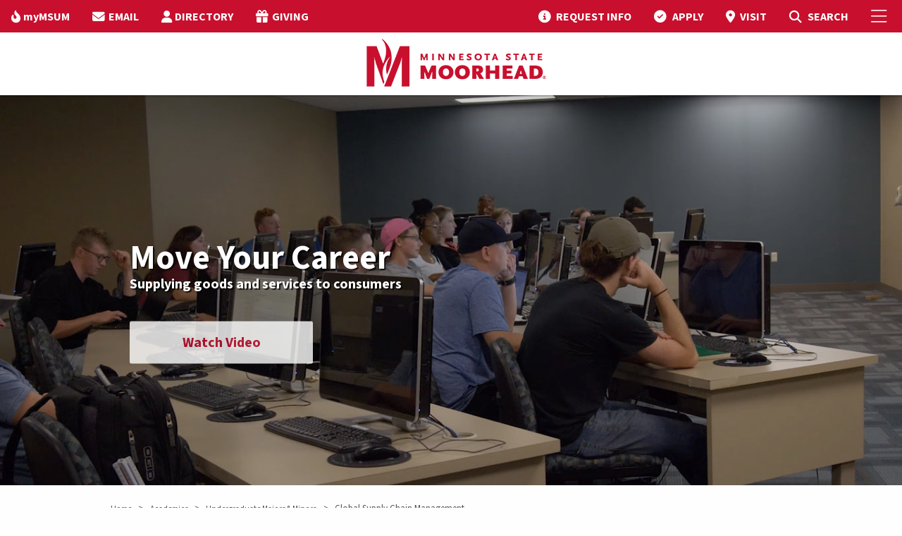

--- FILE ---
content_type: text/html; charset=utf-8
request_url: https://www.mnstate.edu/academics/majors/global-supply-chain-management
body_size: 59907
content:


<!DOCTYPE html>
<html lang="en" class="no-js">
<head>
    <meta charset="utf-8" />
    <title>
        Global Supply Chain Management Degree at Minnesota State Moorhead
    </title>
    <meta name="description" content="The Minnesota State Moorhead Global Supply Chain Management (GSCM) major prepares you for careers in planning and implementing successful supply chain strategies for the local, national and international movement of goods and services." />
    <meta name="keywords" content="MSUM, MSU Moorhead, Minnesota State University Moorhead, Minnesota State Moorhead, Moorhead, Minnesota, college, academics, MSU, MnSCU, University, Moorhead State, MN, midwest, higher education,technical management,lean management,process management,transfer degrees,implementation,planning,forecasting,managing the system,professional management,manager,leadership,management,management studies,business schools,business school,online management degree,online management courses,online management classes,transfer degree,technical transfer degree,colleges,global supply chain management,AA degrees,AS degrees,2&#x2B;2,supply chain management,global supply,supply chain,global supply chain management degree,global supply chain management major,global supply chain management bachelors,bs in global supply chain management,supply chain management degree,supply chain management major,minnesota state,universities,college,global supply chain management courses ,global supply chain management classes,global supply chain management curriculum,global supply chain management minor,global supply chain management concentration,global supply chain management emphasis,global supply chain management jobs,global supply chain management career,global supply chain management programs,global supply chain management salary,supply chain courses,supply chain classes,supply chain curriculum,supply chain degree,supply chain major,supply chain minor,supply chain concentration,supply chain emphasis,supply chain jobs,supply chain careers,supply chain programs,supply chain salary,management courses,management classes,management curriculum,management degree,management major,management minor,management concentration,management emphasis,management jobs,management careers,management programs,management salary" />

    <!--Open Graph-->
    <meta property="og:title" content="Global Supply Chain Management Degree at Minnesota State Moorhead" />

        <meta property="og:image" content="https://www.mnstate.edu/globalassets/videos/global-supply-chain-management.jpg" />

    <meta property="og:image:width" content="1366" />
    <meta property="og:image:height" content="911" />
    <meta property="og:video" content="" />
    <meta property="og:video:width" content="1366" />
    <meta property="og:video:height" content="911" />
    <meta property="og:description" content="The Minnesota State Moorhead Global Supply Chain Management (GSCM) major prepares you for careers in planning and implementing successful supply chain strategies for the local, national and international movement of goods and services." />
    <!--End Open Graph-->
    <!--Twitter-->
    <meta property="twitter:card" content="summary_large_image" />
    <meta property="twitter:description" content="The Minnesota State Moorhead Global Supply Chain Management (GSCM) major prepares you for careers in planning and implementing successful supply chain strategies for the local, national and international movement of goods and services." />
    <meta property="twitter:image" content="https://www.mnstate.edu/globalassets/videos/global-supply-chain-management.jpg" />
    <!--End Twitter-->
    <meta name="facebook-domain-verification" content="nuc0lmxh2pd9ut38fr2p6ikq0zuzhm" />

    <!-- Google Tag Manager -->
    <script>
        (function (w, d, s, l, i) {
            w[l] = w[l] || []; w[l].push({
                'gtm.start':
                    new Date().getTime(), event: 'gtm.js'
            }); var f = d.getElementsByTagName(s)[0],
                j = d.createElement(s), dl = l != 'dataLayer' ? '&l=' + l : ''; j.async = true; j.src =
                    'https://www.googletagmanager.com/gtm.js?id=' + i + dl; f.parentNode.insertBefore(j, f);
        })(window, document, 'script', 'dataLayer', 'GTM-WSW5G7');
    </script>

    <!-- End Google Tag Manager -->
    <link rel="preconnect" href="https://fonts.googleapis.com">
    <link rel="preconnect" href="https://fonts.gstatic.com" crossorigin>
    <link href="https://fonts.googleapis.com/css2?family=Source+Sans+3:ital,wght@0,200..900;1,200..900&display=swap" rel="stylesheet">
    <link rel="Shortcut Icon" href="/img/favicon.ico" />
    <link rel="apple-touch-icon" href="/img/apple-touch-icon.png" />
    <meta name="viewport" content="width=device-width, initial-scale=1.0" />
    <link rel="stylesheet" type="text/css" href="https://cdn.datatables.net/v/zf/dt-1.10.24/r-2.2.7/datatables.min.css" />
    <script data-search-pseudo-elements src="https://kit.fontawesome.com/5bb8ccfb1f.js" crossorigin="anonymous"></script>
    <link href="/css/bundle.css?v=251" rel="stylesheet" type="text/css" />


    <script src="https://cdnjs.cloudflare.com/ajax/libs/jquery/3.3.1/jquery.min.js" crossorigin="anonymous"></script>
    <script src="https://cdnjs.cloudflare.com/ajax/libs/jqueryui/1.11.4/jquery-ui.min.js"></script>
    <script src="/foundation-6.5.1/js/vendor/foundation.js"></script>

    <link href="/css/blocks/RssFeed.css" rel="stylesheet" />

    <link rel="canonical" href="https://www.mnstate.edu/academics/majors/global-supply-chain-management" />

</head>
<body>

        <!-- Google Tag Manager (noscript) -->
        <noscript>
            <iframe src="https://www.googletagmanager.com/ns.html?id=GTM-WSW5G7"
                    height="0" width="0" style="display:none;visibility:hidden"></iframe>
        </noscript>
        <!-- End Google Tag Manager (noscript) -->
    
    
    


    <div class="hide-for-print">
    <div id="offCanvas" class="off-canvas position-right" data-off-canvas data-content-scroll="false">
        <button class="close-button" aria-label="Close menu" type="button" data-close>
            <span aria-hidden="true">&times;</span>
        </button>
        <div>
            <ul class="menu-header">
                <li></li>
            </ul>
            <ul class="accordion-menu vertical menu" data-accordion-menu data-multi-open="false" data-submenu-toggle="true" style="border-bottom: none;">
                    <li class="menu vertical nested">
                        <a href="/academics" target="">Academics</a>
                            <ul>
                                    <li>
                                        <a href="/academics/majors" target="">Undergraduate Majors &amp; Minors</a>
                                    </li>
                                    <li>
                                        <a href="/academics/graduate" target="">Graduate Degrees &amp; Certificates</a>
                                    </li>
                                    <li>
                                        <a href="/academics/online" target="">Online &amp; Distance Education</a>
                                    </li>
                                    <li>
                                        <a href="/academics/transfer" target="">Transfer Degrees</a>
                                    </li>
                                    <li>
                                        <a href="/academics/calendars" target="">Academic Calendars</a>
                                    </li>
                                    <li>
                                        <a href="/academics/accelerated-options" target="">Accelerated Options</a>
                                    </li>
                                    <li>
                                        <a href="/academics/requirements" target="">Academic Requirements</a>
                                    </li>
                                    <li>
                                        <a href="/academics/support" target="">Academic Support</a>
                                    </li>
                                    <li>
                                        <a href="/academics/opportunities" target="">Academic Opportunities</a>
                                    </li>
                                    <li>
                                        <a href="/about/accreditation" target="_top">Accreditation</a>
                                    </li>
                                    <li>
                                        <a href="/academics/colleges-schools" target="">Colleges, Schools &amp; Departments</a>
                                    </li>
                                    <li>
                                        <a href="/library" target="_top">Library</a>
                                    </li>
                            </ul>
                    </li>
                    <li class="menu vertical nested">
                        <a href="/admissions" target="">Admissions</a>
                            <ul>
                                    <li>
                                        <a href="/admissions/freshman" target="_top">Undergraduate</a>
                                    </li>
                                    <li>
                                        <a href="/admissions/freshman" target="">Freshman</a>
                                    </li>
                                    <li>
                                        <a href="/admissions/transfer" target="">Transfer</a>
                                    </li>
                                    <li>
                                        <a href="/admissions/international" target="">International</a>
                                    </li>
                                    <li>
                                        <a href="/admissions/online" target="">Online</a>
                                    </li>
                                    <li>
                                        <a href="/admissions/graduate" target="">Graduate</a>
                                    </li>
                                    <li>
                                        <a href="/admissions/military" target="">Veteran &amp; Military</a>
                                    </li>
                                    <li>
                                        <a href="/admissions/prospective-parents-families" target="">Prospective Parents &amp; Families</a>
                                    </li>
                                    <li>
                                        <a href="/admissions/representatives" target="">Contact Your Representative</a>
                                    </li>
                                    <li>
                                        <a href="/admissions/admitted" target="">Admitted</a>
                                    </li>
                                    <li>
                                        <a href="/admissions/request-information" target="">Request Information</a>
                                    </li>
                                    <li>
                                        <a href="/admissions/visit" target="">Visit Campus</a>
                                    </li>
                                    <li>
                                        <a href="/admissions/apply-now" target="">Apply Now</a>
                                    </li>
                            </ul>
                    </li>
                    <li class="menu vertical nested">
                        <a href="/cost-aid" target="">Cost &amp; Aid</a>
                            <ul>
                                    <li>
                                        <a href="/cost-aid/undergraduate" target="">Cost of Attendance</a>
                                    </li>
                                    <li>
                                        <a href="/cost-aid/tuition-fees" target="">Tuition &amp; Fees</a>
                                    </li>
                                    <li>
                                        <a href="/cost-aid/payment-options" target="">Payment Options</a>
                                    </li>
                                    <li>
                                        <a href="/cost-aid/tuition-fees/payment-dates" target="">Payment Dates</a>
                                    </li>
                                    <li>
                                        <a href="/cost-aid/financial-aid/apply" target="">Apply for Aid</a>
                                    </li>
                                    <li>
                                        <a href="/cost-aid/financial-aid" target="">Financial Aid</a>
                                    </li>
                                    <li>
                                        <a href="/cost-aid/scholarships" target="">Scholarships</a>
                                    </li>
                                    <li>
                                        <a href="/cost-aid/net-price-calculator" target="">Net Price Calculator</a>
                                    </li>
                            </ul>
                    </li>
                    <li class="menu vertical nested">
                        <a href="/student-life" target="">Student Life</a>
                            <ul>
                                    <li>
                                        <a href="/student-life/diversity-equity-inclusion" target="">Diversity, Equity &amp; Inclusion</a>
                                    </li>
                                    <li>
                                        <a href="/student-life/housing" target="_top">Housing</a>
                                    </li>
                                    <li>
                                        <a href="/student-life/housing/learning-communities" target="_top">Learning Communities</a>
                                    </li>
                                    <li>
                                        <a href="/student-life/dining" target="">Dining</a>
                                    </li>
                                    <li>
                                        <a href="/student-life/fm-area" target="">Fargo-Moorhead Area</a>
                                    </li>
                                    <li>
                                        <a href="/student-life/student-activities" target="_top">Organizations &amp; Activities</a>
                                    </li>
                                    <li>
                                        <a href="/student-life/health-wellness" target="">Health &amp; Wellness</a>
                                    </li>
                                    <li>
                                        <a href="/student-life/public-safety" target="">Safety &amp; Security</a>
                                    </li>
                                    <li>
                                        <a href="/student-life/student-services" target="">Student Services</a>
                                    </li>
                                    <li>
                                        <a href="/student-life/dean-students/case-management-services/immediate-needs" target="">Basic Need Resources</a>
                                    </li>
                            </ul>
                    </li>
                    <li class="menu vertical nested">
                        <a href="/athletics-recreation" target="">Athletics</a>
                            <ul>
                                    <li>
                                        <a href="https://www.msumdragons.com/" target="_top">Dragon Athletics</a>
                                    </li>
                                    <li>
                                        <a href="/athletics-recreation/club-sports" target="">Club Sports</a>
                                    </li>
                                    <li>
                                        <a href="/athletics-recreation/intramurals" target="">Intramurals</a>
                                    </li>
                                    <li>
                                        <a href="/athletics-recreation/recreation" target="">Recreation</a>
                                    </li>
                            </ul>
                    </li>
                    <li class="menu vertical nested">
                        <a href="/visitors" target="">Visitors</a>
                            <ul>
                                    <li>
                                        <a href="/visitors/alumni" target="_top">Alumni</a>
                                    </li>
                                    <li>
                                        <a href="/visitors/family" target="">Parents &amp; Family</a>
                                    </li>
                                    <li>
                                        <a href="/about/engaged-learning" target="_top">Community Engagement</a>
                                    </li>
                                    <li>
                                        <a href="/foundation" target="_top">MSUM Foundation</a>
                                    </li>
                                    <li>
                                        <a href="/visitors/maps" target="">Maps &amp; Parking</a>
                                    </li>
                                    <li>
                                        <a href="/admissions/visit" target="_top">Campus Visit</a>
                                    </li>
                                    <li>
                                        <a href="/admissions/visit/virtual-tour" target="_blank">Virtual Tour</a>
                                    </li>
                                    <li>
                                        <a href="https://news.mnstate.edu/" target="_top">News</a>
                                    </li>
                                    <li>
                                        <a href="https://www.bkstr.com/mnstatestore/home" target="_top">Bookstore</a>
                                    </li>
                                    <li>
                                        <a href="/foundation/give" target="_top">Donate</a>
                                    </li>
                            </ul>
                    </li>
                    <li class="menu vertical nested">
                        <a href="/about" target="">About</a>
                            <ul>
                                    <li>
                                        <a href="/about/mission-strategic-framework" target="">Mission, Vision &amp; Values</a>
                                    </li>
                                    <li>
                                        <a href="/about/accreditation" target="">Accreditation &amp; Compliance</a>
                                    </li>
                                    <li>
                                        <a href="/about/facts" target="">Facts</a>
                                    </li>
                                    <li>
                                        <a href="/about/institutional-effectiveness/institutional-reports" target="">Student Achievement Information</a>
                                    </li>
                                    <li>
                                        <a href="https://nces.ed.gov/collegenavigator/?q=minnesota&#x2B;state&#x2B;university&#x2B;moorhead&amp;s=all&amp;l=91&#x2B;94&amp;id=174358" target="_top">College Profile</a>
                                    </li>
                                    <li>
                                        <a href="/about/history-traditions" target="">Our History &amp; Traditions</a>
                                    </li>
                                    <li>
                                        <a href="/visitors/maps/webcam" target="_top">Our Campus</a>
                                    </li>
                                    <li>
                                        <a href="/about/university-leadership" target="">University Leadership</a>
                                    </li>
                                    <li>
                                        <a href="/about/president" target="">Meet Our President</a>
                                    </li>
                                    <li>
                                        <a href="/about/mission-strategic-framework" target="">Strategic Framework</a>
                                    </li>
                                    <li>
                                        <a href="/about/policies-procedures" target="">Policies &amp; Procedures</a>
                                    </li>
                                    <li>
                                        <a href="/academics/opportunities/artificial-intelligence" target="">Institute of Applied AI</a>
                                    </li>
                            </ul>
                    </li>
                    <li class="menu vertical nested hide-for-large">
                        <a alt="myMSUM" href="/mymsum">myMSUM</a>
                    </li>
                    <li class="menu vertical nested hide-for-large">
                        <a alt="EMAIL" href="https://outlook.com/minnstate.edu">EMAIL</a>
                    </li>
                    <li class="menu vertical nested hide-for-large">
                        <a alt="DIRECTORY" href="/directory">DIRECTORY</a>
                    </li>
                    <li class="menu vertical nested hide-for-large">
                        <a alt="GIVING" href="/foundation/give">GIVING</a>
                    </li>
            </ul>
        </div>
        <div>
                <!-- Visit Apply Buttons -->
                <div class="small-shrink text-center flex-dir-column" style="display: flex; padding-top: 1em;">
                    <a class="light-button" href="/admissions/request-information" title="Request info">
                        Request Info
                    </a>
                    <a class="light-button" href="/admissions/visit" title="Visit campus">
                        Visit
                    </a>
                    <a class="dark-button" href="/admissions/apply-now" title="Apply now">
                        Apply
                    </a>
                </div>
            <!-- Search -->
            <div id="top-search-container" class="search-form cell" style="padding: 1em;">
                <form action="/search/" method="get">
                    <div class="input-group">
                        <span class="input-group-label"><i class="fa fa-magnifying-glass"></i></span>
                        <input name="q" type="text" id="siteSearchTxt" class="search input-group-field" placeholder="Search mnstate.edu" title="Search Input" />
                        <div class="input-group-button">
                            <input type="submit" value="Submit" id="siteSearchBtn" class="button" />
                        </div>
                    </div>
                </form>
            </div>
        </div>

    </div>
</div>

<header>
    <div class="data-sticky-container">
        <div class="sticky" data-sticky data-options="marginTop:0;stickyOn:small;">
            <div class="hide-for-print" id="top-nav">
                <div class="grid-container-full">
                    <div class="grid-x">
                        <div class="cell shrink">
                            <ul class="dropdown menu align-right top-menu top-menu-left" data-dropdown-menu>
                                    <li class="show-for-large">
                                        <a alt="myMSUM" href="/mymsum"><i class="fa-solid fa-fire-flame-curved"></i><span class="top-nav-label">myMSUM</span></a>
                                    </li>
                                    <li class="show-for-large">
                                        <a alt="EMAIL" href="https://outlook.com/minnstate.edu"><i class="fas fa-envelope"></i><span class="top-nav-label">EMAIL</span></a>
                                    </li>
                                    <li class="show-for-large">
                                        <a alt="DIRECTORY" href="/directory"><i class="fas fa-user"></i><span class="top-nav-label">DIRECTORY</span></a>
                                    </li>
                                    <li class="show-for-large">
                                        <a alt="GIVING" href="/foundation/give"><i class="fas fa-gift"></i><span class="top-nav-label">GIVING</span></a>
                                    </li>
                            </ul>
                        </div>
                        <div class="cell auto">
                            <nav class="right-menu">
                                <ul class="dropdown menu align-right top-menu" data-dropdown-menu>
                                            <li class="top-menu-link hide-for-small-only">
                                                <a alt="REQUEST INFO" href="/admissions/request-information">
                                                    <i class="fas fa-circle-info"></i>
                                                    <span class="top-nav-label">REQUEST INFO</span></a>
                                            </li>
                                            <li class="top-menu-link hide-for-small-only">
                                                <a alt="APPLY" href="/admissions/apply-now">
                                                    <i class="fa-solid fa-circle-check"></i>
                                                    <span class="top-nav-label">APPLY</span></a>
                                            </li>
                                            <li class="top-menu-link hide-for-small-only">
                                                <a alt="VISIT" href="/admissions/visit">
                                                    <i class="fa-solid fa-location-dot"></i>
                                                    <span class="top-nav-label">VISIT</span></a>
                                            </li>
                                    <li class="search-icon search-open">
                                        <a alt="MSUM Site Search" href="#" class="open-search" aria-label="Toggle Search">
                                            <i class="fas fa-magnifying-glass"></i>
                                            <span class="show-for-sr">Toggle Search</span>
                                            <span class="hide-for-small-only">SEARCH</span>
                                        </a>
                                    </li>
                                    <li id="top-search-container">
                                        <form action="/search/" method="get">
                                            <div class="input-group">
                                                <span class="input-group-label"><i class="fa fa-magnifying-glass"></i></span>
                                                <input name="q" type="text" id="siteSearchTxt" class="search input-group-field" placeholder="Search mnstate.edu" title="Search Input" />
                                                <div class="input-group-button">
                                                    <input type="submit" value="Submit" id="siteSearchBtn" class="button" />
                                                </div>
                                            </div>
                                        </form>
                                    </li>
                                </ul>
                            </nav>
                        </div>
                        <div class="cell shrink">
                            <nav class="right-menu">
                                <ul class="menu top-menu">
                                    <li><a href="javascript:void(0)" data-toggle="offCanvas" aria-label="Toggle Mobile Menu"><i class="fal fa-bars"></i><span class="show-for-sr">Toggle Mobile Menu</span></a></li>
                                </ul>
                            </nav>
                        </div>
                    </div>
                </div>
            </div>
            <div id="transparent-header" class="opaque-bg">
                <div id="main-nav-container">
                    <div class="grid-container-full">
                        <div class="grid-x">
                            <div id="logo">
                                    <a href="/" id="Header1_LogoLink" alt="MSUM Home Page"><img src="/img/MSUM-Logo.png" id="Header1_LogoImage" alt="MSUM Home Page" /></a>
                            </div>
                        </div>
                    </div>
                </div>
            </div>
        </div>
    </div>
</header>

    <div id="main-body" class=" off-canvas-content" data-off-canvas-content>
        <section id="feature-image">



    <div class="main-image-container" style="background: url('/globalassets/videos/global-supply-chain-management.jpg'); background-size: cover; background-position: center 20%; background-repeat: no-repeat;">
            <div class="main-image-blackoverlay">
                <div class="over-content-container">
                    <div class="over-wrapper">
                        <div class="over-content">
                            <div class="over-header" id="FeatureHeader">Move Your Career</div>
                            <div class="over-leadin" id="FeatureLeadIn">Supplying goods and services to consumers</div>
                            <div class="buttons">
                                <div class="over-button" id="PrimaryButton">

                                <a class="feature-video-item" data-entry-id="0_jvxegoqr">Watch Video</a>
                                </div>
                                
                            </div>
                        </div>
                    </div>
                </div>
            </div>

    </div>
        <div class="feature-video">
            <div id="label_feature-video-container" class="feature-video-close text-right">
                <a class="close-video"><i class="fal fa-circle-xmark"></i><span class="show-for-sr">Close Feature Video</span></a>
            </div>
            <div id="feature-video-container"></div>
        </div>


<script>
    $(document).ready(function () {
        $(document).on('scroll', function () {
            var scrollPos = $(window).scrollTop();
            if (scrollPos != 0) {
                $('.over-content-bottom').hide();
            }
        });
        $('.scroll').on('click', function (e) {
            e.preventDefault();
            var offset = 0;
            var target = this.hash;
            if ($(this).data('offset') != undefined) offset = $(this).data('offset');
            $('html, body').stop().animate({
                'scrollTop': $(target).offset().top - offset
            }, 700, 'swing', function () {
                // window.location.hash = target;
            });
        });
    })

</script>
        </section>
        

    <div class="alert-container fullpage-alert ">
            <div class="alert-wrapper grid-container">
            </div>
        </div>


        <div id="main-content">
                <div class="grid-container no-pad">
                    <div class="grid-margin-x">
                        <div class="breadcrumbs hide-for-print" style="margin-top:.5rem">
                            <div>
                                <div class="breadcrumbs" style="margin-left:1.5rem">
                                        <span style="white-space:nowrap">
                                            <a href="/" target="">Home</a>
                                            <span class="arrow">&gt; </span>
                                        </span>
                                        <span style="white-space:nowrap">
                                            <a href="/academics" target="">Academics</a>
                                            <span class="arrow">&gt; </span>
                                        </span>
                                        <span style="white-space:nowrap">
                                            <a href="/academics/majors" target="">Undergraduate Majors &amp; Minors</a>
                                            <span class="arrow">&gt; </span>
                                        </span>
                                    <span style="white-space:nowrap">
                                        Global Supply Chain Management
                                    </span>
                                </div>
                            </div>
                        </div>
                    </div>
                </div>

            

    <h1 id="FlameTitle" class="flame">
        <span>
            <i class="fa-kit fa-msum-flame fa-2xl"></i>Global Supply Chain Management
        </span>
    </h1>

<div class="main-content">
    <div class="content-core">
        <div class="grid-margin-x">
            <div class="small-12 cell">
                
<p class="pbig" align="center">The Global Supply Chain Management (GSCM) major prepares you for careers in planning and implementing successful supply chain strategies for the local, national and international movement of goods and services. The degree is intended to create globally minded citizens who can manage the distribution of goods and services not only domestically, but also across the world. With a Global Supply Chain Management degree, you can travel the world or stay local.</p>
<p class="pbig" align="center">A GSCM degree from Minnesota State Moorhead offers incredible value. It was recently named a <a href="https://www.supplychainguide.org/degrees/most-affordable-supply-chain-management-degrees/#:~:text=12-,Minnesota%20State%20University%20Moorhead,-Overview%20%7C%20Online" target="_blank" rel="noopener">top 12 program</a> for affordability in the entire United States by Supplychainguide.org.</p>
<p class="pbig" align="center"><a class="grey-button" title="See all the Global Supply Chain Management degree options." href="/academics/majors/global-supply-chain-management/courses">See all the Global Supply Chain Management degree options</a></p>
            </div>
        </div>
    </div>
</div>

<div><div>
<div class="grid-x align-center">

        <div class="cell large-auto medium-4 small-6">
            <a href="/academics/majors/global-supply-chain-management/careers-outcomes" alt="Industry" style="text-decoration: none">
                <div class="bragpoint text-center" style="background-color: #c8102e;">
                    <div class="bragpoint-header">
                        <em class="fas fa-hand-holding-usd"></em>
                    </div>
                    <div class="bragpoint-stat"><p><sup>$</sup>1.3<sup>T</sup></p></div>
                    <hr />
                    <div class="bragpoint-desc">Industry</div>
                </div>
            </a>
        </div>
        <div class="cell large-auto medium-4 small-6">
            <a href="/academics/majors/global-supply-chain-management/careers-outcomes" alt="GSCM jobs available" style="text-decoration: none">
                <div class="bragpoint text-center" style="background-color: #4f4e4f;">
                    <div class="bragpoint-header">
                        <em class="fas fa-globe-stand"></em>
                    </div>
                    <div class="bragpoint-stat"><p>6<sup>M</sup></p></div>
                    <hr />
                    <div class="bragpoint-desc">GSCM jobs available</div>
                </div>
            </a>
        </div>
        <div class="cell large-auto medium-4 small-6">
            <a href="/academics/majors/global-supply-chain-management/careers-outcomes" alt="Average starting salary" style="text-decoration: none">
                <div class="bragpoint text-center" style="background-color: #383737;">
                    <div class="bragpoint-header">
                        <em class="fas fa-dollar-sign"></em>
                    </div>
                    <div class="bragpoint-stat"><p><sup>$</sup>60<sup>K</sup></p></div>
                    <hr />
                    <div class="bragpoint-desc">Average starting salary</div>
                </div>
            </a>
        </div>
        <div class="cell large-auto medium-4 small-6">
            <a href="/academics/majors/global-supply-chain-management/transfer-guides" alt="Articulation agreements" style="text-decoration: none">
                <div class="bragpoint text-center" style="background-color: #000000;">
                    <div class="bragpoint-header">
                        <em class="fas fa-exchange-alt"></em>
                    </div>
                    <div class="bragpoint-stat"><p>10</p></div>
                    <hr />
                    <div class="bragpoint-desc">Articulation agreements</div>
                </div>
            </a>
        </div>
        <div class="cell large-auto medium-4 small-6">
            <a href="/academics/majors/global-supply-chain-management/courses" alt="Only BS degree in MN state" style="text-decoration: none">
                <div class="bragpoint text-center" style="background-color: #c8102e;">
                    <div class="bragpoint-header">
                        <em class="fas fa-certificate"></em>
                    </div>
                    <div class="bragpoint-stat"><p>1</p></div>
                    <hr />
                    <div class="bragpoint-desc">Only BS degree in MN state</div>
                </div>
            </a>
        </div>
</div></div><div><div class="grid-container no-pad">
        <div class="icon-teaser-row">
                <div class="icon-teaser  ">
                    <a href="/admissions/request-information" alt="Request Information">
                        <div class="icon-teaser-icon"><em class="fas fa-circle-info"></em></div>
                        <div class="icon-teaser-title">Request Information</div>
                    </a>
                </div>
                <div class="icon-teaser  ">
                    <a href="/admissions/visit" alt="Visit Campus">
                        <div class="icon-teaser-icon"><em class="fas fa-map-marker-alt"></em></div>
                        <div class="icon-teaser-title">Visit Campus</div>
                    </a>
                </div>
                <div class="icon-teaser  ">
                    <a href="/admissions/apply-now" alt="Apply Now">
                        <div class="icon-teaser-icon"><em class="fas fa-check-circle"></em></div>
                        <div class="icon-teaser-title">Apply Now</div>
                    </a>
                </div>
                <div class="icon-teaser  ">
                    <a href="/academics/majors/global-supply-chain-management/contact" alt="Contact Us">
                        <div class="icon-teaser-icon"><em class="fas fa-envelope"></em></div>
                        <div class="icon-teaser-title">Contact Us</div>
                    </a>
                </div>
        </div>
</div></div><div>


<div class="content">
    <div class="full-section" style="background:#544f47;color:#ffffff;">
        <div class="content-core" style="padding:1em 0;">
            
<div><div>
    <div class="benefits-section grid-x">
            <div class="cell large-12 benefits-header">What are the Benefits of an Minnesota State Moorhead Global Supply Chain Management Degree?</div>
            <div class="cell large-6 benefits-item">
                <div class="benefits-icon" style="">
                    <em class="fas fa-business-time" style=""></em>
                </div>
                <div class="benefits-body">
                    <div class="benefits-title">
                        <a href="/academics/majors/global-supply-chain-management/careers-outcomes" style="" title="Expanded job opportunities">Expanded job opportunities</a>
                    </div>
                    <div class="benefits-leadin">
                        <p>Global Supply Chain graduates enjoy immense job opportunities in all industries. You will be able to find a position that matches your passion, whether it&rsquo;s in business, manufacturing, government or healthcare.</p>
                    </div>
                </div>
            </div>
            <div class="cell large-6 benefits-item">
                <div class="benefits-icon" style="">
                    <em class="fas fa-globe" style=""></em>
                </div>
                <div class="benefits-body">
                    <div class="benefits-title">
                        <a href="/academics/majors/global-supply-chain-management/courses" style="" title="Real-world focused">Real-world focused</a>
                    </div>
                    <div class="benefits-leadin">
                        <p>Your upper level core curriculum includes project-based learning and case studies analyses, helping you to become a well-rounded problem solver. You will negotiate theory and application to apply professional knowledge and master the skills employers are seeking.</p>
                    </div>
                </div>
            </div>
            <div class="cell large-6 benefits-item">
                <div class="benefits-icon" style="">
                    <em class="fas fa-chart-line" style=""></em>
                </div>
                <div class="benefits-body">
                    <div class="benefits-title">
                        <a href="/academics/majors/global-supply-chain-management/courses" style="" title="Multidisciplinary learning">Multidisciplinary learning</a>
                    </div>
                    <div class="benefits-leadin">
                        <p>The Global Supply Chain Management degree incorporates operations, project management and business classes into a global supply chain focus. This multi-faceted approach prepares you for careers in all industries.</p>
                    </div>
                </div>
            </div>
            <div class="cell large-6 benefits-item">
                <div class="benefits-icon" style="">
                    <em class="fas fa-exchange-alt" style=""></em>
                </div>
                <div class="benefits-body">
                    <div class="benefits-title">
                        <a href="/academics/majors/global-supply-chain-management/transfer-guides" style="" title="Generous transfer credit">Generous transfer credit</a>
                    </div>
                    <div class="benefits-leadin">
                        <p>Receive generous transfer credit with an AA or an AS degree.</p>
                    </div>
                </div>
            </div>
            <div class="cell large-6 benefits-item">
                <div class="benefits-icon" style="">
                    <em class="fas fa-laptop" style=""></em>
                </div>
                <div class="benefits-body">
                    <div class="benefits-title">
                        <a href="/academics/majors/global-supply-chain-management/courses" style="" title="Flexible delivery">Flexible delivery</a>
                    </div>
                    <div class="benefits-leadin">
                        <p>The Global Supply Chain Management degree is offered online, on campus or hybrid &ndash; letting you complete the program your way, at your pace.</p>
                    </div>
                </div>
            </div>
            <div class="cell large-6 benefits-item">
                <div class="benefits-icon" style="">
                    <em class="fas fa-user-friends" style=""></em>
                </div>
                <div class="benefits-body">
                    <div class="benefits-title">
                        <a href="/academics/majors/global-supply-chain-management/faculty-staff" style="" title="Accessible faculty">Accessible faculty</a>
                    </div>
                    <div class="benefits-leadin">
                        <p>Our highly available faculty are experienced professionals from both industry and education. They will actively engage with you by offering non-traditional office hours, virtual office hours to assist with homework, and required advising meetings each semester to ensure you are on track.</p>
                    </div>
                </div>
            </div>
    </div>
</div></div></div>
        </div>
    </div>
</div>
</div><div>

<div class="grid-container" style="margin: 3em auto;">
    <div class="grid-x grid-margin-x" >
        <div class="cell large-5
             large-order-2              side-by-side-image sixty-forty-image "
              style="background:url('/contentassets/b44d54b42b244713a685458ca5324c50/global-supply-chain-management-learning.jpg'); background-size:cover; background-repeat: no-repeat;" >
        </div>
        <div class="cell large-7">
            
<p style="line-height: 1.2; overflow-wrap: break-word; color: #c8102e; font-size: 2.1em; text-align: left;">Learning Opportunities</p>
<p class="pbig" style="line-height: 1.8em;">The Global Supply Chain Management program offers a unique selection of certifications and classes that are an excellent complement to your degree. These learning opportunities can help you to focus on a specific area of interest or increase your knowledge of skills you wish to develop further.</p>
<p><a class="grey-button" title="Learn about all Global Supply Chain Management program opportunities." href="/academics/majors/global-supply-chain-management/learning-opportunities">Learn about all Global Supply Chain Management program opportunities.</a></p>
            

        </div>
    </div>
</div></div><div>


<div class="content">
    <div class="full-section" style="background:url(&#x27;/contentassets/81e64338f5fa4bc6b761515699932922/global-supply-chain-management-careers.jpg&#x27;); background-repeat: no-repeat; background-size: cover;;color:#ffffff;">
        <div class="content-core" style="padding:1em 0;">
            
<div><div>

<div class="grid-container" style="margin: 3em auto;">
    <div class="grid-x grid-margin-x"  style="margin: 0 3em;" >
        <div class="cell large-5
                           show-for-large "
             >
                <div class="rss-icon-container" style="margin:1em 3em;"><em class="fas fa-chart-bar" style="font-size: 6em;"></em></div>
        </div>
        <div class="cell large-7">
            
<div class="feed-item-over-header">Careers &amp; Outcomes</div>
<div class="feed-item-over-leadin"><em>"A strong, robust supply chain is critical for business success. Students with a Global Supply Chain Management degree are highly valued at 3M." </em></div>
<div>LeAnn Bakken-Smoley, FTS Lead SME Manager, Health Care Business Group Supply Chain, 3M Center</div>
<div class="feed-item-over-button"><a title="Learn More " href="/academics/majors/global-supply-chain-management/careers-outcomes">Learn More</a></div>
            

        </div>
    </div>
</div></div></div>
        </div>
    </div>
</div>
</div><div>

<div class="content-core">
<div class="interested-links-container">
<div class="interested-links-icon"><em class="fal fa-lightbulb"></em>&nbsp;</div>
<div class="interested-links">
<h4>You might also be interested in&hellip;</h4>
<p class="pbig"><a title="Business" href="/academics/majors/business">Business</a> | <a title="Construction Management" href="/academics/majors/construction-management">Construction Management</a> | <a title="Operations Management" href="/academics/majors/operations-management">Operations Management</a> | <a title="Project Management" href="/academics/majors/project-management">Project Management</a> &nbsp;</p>
</div>
</div>
<hr /></div>

</div><div><div class="grid-container no-pad">
        <div class="icon-teaser-row">
                <div class="icon-teaser  ">
                    <a href="/admissions/request-information" alt="Request Information">
                        <div class="icon-teaser-icon"><em class="fas fa-circle-info"></em></div>
                        <div class="icon-teaser-title">Request Information</div>
                    </a>
                </div>
                <div class="icon-teaser  ">
                    <a href="/admissions/visit" alt="Visit Campus">
                        <div class="icon-teaser-icon"><em class="fas fa-map-marker-alt"></em></div>
                        <div class="icon-teaser-title">Visit Campus</div>
                    </a>
                </div>
                <div class="icon-teaser  ">
                    <a href="/admissions/apply-now" alt="Apply Now">
                        <div class="icon-teaser-icon"><em class="fas fa-check-circle"></em></div>
                        <div class="icon-teaser-title">Apply Now</div>
                    </a>
                </div>
                <div class="icon-teaser  ">
                    <a href="/academics/majors/global-supply-chain-management/contact" alt="Contact Us">
                        <div class="icon-teaser-icon"><em class="fas fa-envelope"></em></div>
                        <div class="icon-teaser-title">Contact Us</div>
                    </a>
                </div>
        </div>
</div></div><div>


<div class="content">
    <div class="full-section" style="background:;color:;">
        <div class="content-core" style="padding:1em 0;">
            
<div><div>

<p style="text-align: center; font-size: 2em; line-height: 1.2em; padding-top: 1em;">Minnesota State Moorhead&rsquo;s global supply chain management program gives you the <span style="font-weight: bold; color: #c8102e;">flexibility</span> to choose career path. <span style="font-weight: bold; color: #c8102e;">Real-world</span> project learning and case studies provide you the knowledge and skill employers are seeking. Here is just a sample of <span style="font-weight: bold; color: #c8102e;">global supply chain management careers</span> that are predicted to have <span style="font-weight: bold; color: #c8102e;">job growth</span> in the next 10 years.</p>
<h2 style="text-align: center; font-size: 2em; padding-top: 1em; color: #c8102e;">What are some Common Global Supply Chain Management Related Careers?</h2>
<table class="stack">
<thead>
<tr>
<th>Career</th>
<th>Job Growth (2021-2031)</th>
<th>Median Pay</th>
</tr>
</thead>
<tbody>
<tr>
<td>
<div class="hide-for-large"><strong>Career</strong></div>
<a title="Analytics QA Engineer" href="https://www.bls.gov/ooh/math/operations-research-analysts.htm">Analytics QA Engineer</a></td>
<td>
<div class="hide-for-large"><strong>Job Growth (2021-2031)</strong></div>
23%</td>
<td>
<div class="hide-for-large"><strong>Median Pay</strong></div>
$82,000</td>
</tr>
<tr>
<td>
<div class="hide-for-large"><strong>Career</strong></div>
<a title="Customs Broker" href="https://www.bls.gov/careeroutlook/2016/youre-a-what/customs-broker.htm">Customs Broker</a></td>
<td>
<div class="hide-for-large"><strong>Job Growth (2021-2031)</strong></div>
10%</td>
<td>
<div class="hide-for-large"><strong>Median Pay</strong></div>
$63,000</td>
</tr>
<tr>
<td>
<div class="hide-for-large"><strong>Career</strong></div>
<a title="Global Supply Chain Analyst" href="https://www.bls.gov/ooh/business-and-financial/logisticians.htm">Global Supply Chain Analyst</a></td>
<td>
<div class="hide-for-large"><strong>Job Growth (2021-2031)</strong></div>
28%</td>
<td>
<div class="hide-for-large"><strong>Median Pay</strong></div>
$77,000</td>
</tr>
</tbody>
</table>
<p>&nbsp;</p>

</div></div>
        </div>
    </div>
</div>
</div></div>


        </div>
    </div>
    <footer class="footer hide-for-print">
    <div class="footer-row-1 white">
        <div class="grid-container-full">
            <div class="grid-x text-center medium-text-left grid-padding-y medium-padding-collapse">
                <div class="cell medium-3 small-12 footer-column">
                    <ul>
                        <li><h4>MINNESOTA STATE MOORHEAD</h4></li>
                        <li><i class="fas fa-location-dot"></i>1104 7th Avenue South<br />Moorhead, MN 56563</li>
                        <li><i class="fas fa-phone-flip"></i>218.477.2161</li>
                        <li><i class="fas fa-circle-info"></i><a href="/contact" title="Contact Us">Contact Us</a></li>
                        <li><i class="fas fa-gift"></i><a href="/foundation/give/" title="Give to MSUM Student Scholarships">Give</a></li>
                    </ul>
                </div>
                <div class="cell medium-3 small-12 footer-column">
                    <ul>
                        <li><h4>RESOURCES</h4></li>
                        <li><a href="/about/accreditation/" title="Accreditation">Accreditation</a></li>
                        <li><a href="https://nces.ed.gov/collegenavigator/?q=minnesota+state+university+moorhead&s=all&l=91+94&id=174358" title="College Profile">College Profile</a></li>
                        <li><a href="/directory/" title="Directory">Directory</a></li>
                        <li><a href="/human-resources/employment/" title="Employment">Employment</a></li>
                        <li><a href="/academics/eservices/" title="eService">eServices</a></li>
                    </ul>
                </div>
                <div class="cell medium-3 small-12 footer-column">
                    <ul>
                        <li><h4>CAMPUS</h4></li>
                        <li><a href="/visitors/maps/" title="Maps">Maps</a></li>
						<li><a href="https://news.mnstate.edu/" title="News">News</a></li>
						<li><a href="/about/parking/" title="Parking">Parking</a></li>
                        <li><a href="/admissions/visit/virtual-tour/" title="Virtual Tour">Virtual Tour</a></li>
						<li><a href="/visitors/maps/webcam/" title="Campus Webcam">Webcam</a></li>
                    </ul>
                </div>
                <div class="cell medium-3 small-12 footer-column">
                    <ul>
						<li><h4>SAFETY</h4></li>
                        <li><a href="/student-life/public-safety/campus-reports/" title="Security Report">Annual Security Report</a></li>
                        <li><a href="/emergency/" title="Emergency">Emergency Information</a></li>                       
                        <li><a href="/student-life/dean-students/report-it/" title="Report It">Report It</a></li>
                        <li><a href="/about/policies-procedures/titleix/" title="Title IX">Title IX</a></li>
                        <li><a href="/about/accreditation/federal-coronavirus-relief-fund-reporting/" title="HEERF Reporting">HEERF Reporting</a></li>
                    </ul>
                </div>
            </div>
        </div>
    </div>
    <div class="footer-row-2 white">
        <div class="grid-container-full">
            <div class="grid-x align-center-middle grid-padding-y">
                <div class="cell medium-3 text-center" id="social-links">
                    <a href="https://www.facebook.com/msumoorhead" alt="MSU Moorhead Facebook" target="_blank" title="MSU Moorhead Facebook" aria-label="MSUM Facebook"><i class="fab fa-facebook"></i><span class="show-for-sr">MSUM Facebook</span></a>
                    <a href="https://www.twitter.com/MSUMoorhead" alt="MSU Moorhead Twitter" target="_blank" title="MSUM Twitter" aria-label="Minnesota State University Moorhead Twitter"><i class="fab fa-x-twitter"></i><span class="show-for-sr">Minnesota State University Moorhead Twitter</span></a>
                    <a href="https://www.instagram.com/msumoorhead" alt="MSU Moorhead Instagram" target="_blank" title="Minnesota State University Moorhead Instagram" aria-label="MSUM Instagram"><i class="fab fa-instagram"></i><span class="show-for-sr">MSUM Instagram</span></a>
                    <a href="https://www.youtube.com/msumoorhead" alt="MSU Moorhead Youtube" target="_blank" title="MSUM Youtube" aria-label="Minnesota State University Moorhead Youtube"><i class="fab fa-youtube"></i><span class="show-for-sr">Minnesota State University Moorhead Youtube</span></a>
                    <a href="https://www.tiktok.com/&#64msumoorhead" alt="MSU Moorhead TikTok" target="_blank" title="MSUM TikTok" aria-label="Minnesota State University Moorhead TikTok"><i class="fab fa-tiktok"></i><span class="show-for-sr">Minnesota State University Moorhead TikTok</span></a>
                </div>
                <div class="cell medium-6 text-center">
                        <div><em>Minnesota State University Moorhead</em>,</div>
                        <div>A member of the <a href="https://www.minnstate.edu/" title="Minnesota State System">Minnesota State system</a> and an affirmative action/equal opportunity university.</div>
                        <div>© <span id="Copyright">2026</span> Minnesota State University Moorhead.&nbsp;&nbsp;&nbsp;&nbsp;<a href="/contact/accessibility" title="Accessibility">Accessibility</a>&nbsp;&nbsp;&nbsp;&nbsp;<a href="/contact/privacy" title="Privacy">Privacy</a></div>
                </div>
                <div class="cell medium-3 text-center">
                    <a href="https://www.minnstate.edu/" title="Minnesota State System"><img src="/img/minnstate-logo.png" alt="Minnesota State System Home Page" /></a>
                </div>
            </div>
        </div>
    </div>
</footer>


    <script src="/js/bundle.js?v=1106"></script>

    <script src="https://cdnjs.cloudflare.com/ajax/libs/jquery-validate/1.17.0/jquery.validate.min.js" type="text/javascript"></script>
    <script src="https://cdnjs.cloudflare.com/ajax/libs/jquery-validation-unobtrusive/3.2.6/jquery.validate.unobtrusive.min.js" type="text/javascript"></script>
    <script type="text/javascript">$(document).bind("mobileinit", function () { $.extend($.mobile, { autoInitializePage: false }); $.mobile.hideUrlBar = false; });</script>
    <script src="https://code.jquery.com/mobile/1.5.0-rc1/jquery.mobile-1.5.0-rc1.min.js"></script>
    <script type="text/javascript" src="https://cdn.datatables.net/v/zf/dt-1.10.24/r-2.2.7/datatables.min.js"></script>
    <script src="//cdnapisec.kaltura.com/p/812561/sp/81256100/embedIframeJs/uiconf_id/33140371/partner_id/812561"></script>
<script src="/js/videoembed.js"></script>


</body>
</html>


--- FILE ---
content_type: text/css
request_url: https://www.mnstate.edu/css/blocks/RssFeed.css
body_size: 4438
content:
@media screen and (min-width: 64em) { /* Large Screen & up */
    #rss-slide-nav {
        z-index: 99;
        display: block;
    }

    a.rslides_nav.rslides1_nav {
        font-size: 6em;
        color: #ffffff;
        margin-top: -2.5em;
    }

    a.rslides_nav.rslides1_nav:hover {
        color: #ffffff;
    }

    a.rslides_nav.rslides1_nav.next {
        float: right;
    }

    a.rslides_nav.rslides1_nav.prev {
        float: left;
    }

    .rss-basic a.rslides_nav.rslides1_nav {
        color: inherit;
    }

    .rss-basic a.rslides_nav.rslides1_nav:hover {
        color: inherit;
    }
}

@media screen and (max-width: 63.9375em) { /* Below Large Screens */
    a.rslides_nav.rslides1_nav {
        font-size: 6em;
        color: #ffffff;
        padding: 0 .25em;
        margin-top: -3em;
    }

    a.rslides_nav.rslides1_nav:hover {
        color: #ffffff;
    }

    a.rslides_nav.rslides1_nav.next {
        float: right;
    }

    a.rslides_nav.rslides1_nav.prev {
        float: left;
    }
}

.feed-item-container {
    height: 30em;
    color: #ffffff;
}

.feed-item-blackoverlay {
    background-color: rgba(0, 0, 0, 0.2);
    height: 100%;
}

.feed-item-content-container {
    position: relative;
    height: 100%;
}

.feed-item-over-content {
    padding: 0 5em;
    position: absolute;
    top: 0;
    bottom: 0;
    right: 0;
    left: 0;
    height: 100%;
}

.rss-basic {
    text-align: center;
    padding: 2em 0;
}

.rss-slides {
    list-style-type: none;
}

.rss-basic ul.rss-slides li {
    margin-left: 0
}

.rss-basic-title {
    font-family: "Source Sans 3", sans-serif;
    font-weight:700;
    font-style:italic;
    font-size: 2em;
}

.rss-basic ul.rslides_tabs li a {
    background-color: #544f47;
    color: #544f47;
}

.rss-basic ul.rslides_tabs li {
    background-color: #544f47;
}

.rss-basic .feed-item-over-content {
    text-align: center;
}

.rss-basic .feed-item-over-button {
    float: none;
    margin: 1em auto;
    width: 10em;
}

.rss-basic-header {
    font-size: 1.25em;
    font-weight: bold;
    line-height: inherit;
    max-width: 95%;
    margin: 0 auto;
}

.rss-basic-leadin {
    font-size: 1em;
    margin: 0 4em;
}

.rss-basic ul > li:before {
    content: none;
}

.rss-basic ul.rslides_tabs {
    margin-top: 0;
}

.rss-basic a.rslides_nav.rslides1_nav {
    margin-top: -2.5em;
}

.rss-basic-button a:hover, .rss-basic-button:hover a {
    color: #ffffff;
    text-decoration: none;
}



.feed-item-over-button {
    background-color: #ffffff;
    opacity: .8;
    color: #c8102e;
    text-align: center;
    border-radius: .125em;
    cursor: pointer;
    float: left;
    margin-right: 1em;
    display: block;
    -webkit-transition: .5s;
    -moz-transition: .5s;
    -o-transition: .5s;
    -ms-transition: .5s;
    transition: .5s;
    min-width: 10em;
    height: 3em;
    margin-top: 2em;
    font-size: 1.25em;
}

    .feed-item-over-button a {
        color: #c8102e;
        padding: .75em .5em;
        display: block;
        text-decoration: none;
    }

    .feed-item-over-button:hover a {
        color: #ffffff;
        text-decoration: none;
    }

    .feed-item-over-button:hover {
        color: #ffffff;
        background-color: #c8102e;
    }

.feed-item-over-header {
    font-size: 2.5em;
    line-height: 1.2;
}

.feed-item-over-leadin {
    font-size: 1.25em;
}

.rss-icon-container {
    border: .25em solid #ffffff;
    min-height: 14em;
    padding-top: 3.5em;
    text-align: center;
    margin: 2em;
}

    .rss-icon-container i {
        font-size: 6em;
    }

    .rss-icon-container em.icon, .rss-icon-container em.fa {
        font-size: 6em;
    }

@media screen and (max-width: 40em) { /* Small Screens */

    .feed-item-over-content {
        padding: 0 2em;
        text-align: center;
    }

    .feed-item-over-button {
        width: 100%;
        margin-top: 1em;
    }

    .feed-item-over-header {
        font-size: 1.5em;
    }

    .feed-item-over-leadin {
        font-size: 1em;
    }

    .feed-item-over-button {
        font-size: 1em;
    }
    div.feed-item-left{
        width:100%;
    }
    div.feed-item-right {
        display:none;
    }
}



--- FILE ---
content_type: text/javascript
request_url: https://www.mnstate.edu/js/videoembed.js
body_size: 4738
content:
$(document).ready(function () {
    var jsonEmbedConfig = {
        "plugins": {
            "topBarContainer": {},
            "titleLabel": {},
            "controlBarContainer": {},
            "largePlayBtn": {},
            "scrubber": {
                'thumbSlicesUrl': '{mediaProxy.entryMetadata.thumbSlicesUrl}'
            },
            "playPauseBtn": {},
            "volumeControl": {},
            "fullScreenBtn": { "test": "Test" },
            "durationLabel": {},
            "currentTimeLabel": {},
            "sourceSelector": {}
        },
        "uiVars": [
            {
                "key": "Kaltura.UseAppleAdaptive",
                "value": false,
                "overrideFlashvar": false
            }
        ],
        "layout": {
            "skin": "kdark",
            "cssFiles": []
        }
    };
    $(".video-wrapper").each(function () {
        var id = $(this).attr("data-id");
        var entry = $(this).attr("data-entry-id");
        kWidget.embed({
            'targetId': 'video_' + id,
            'wid': '_812561',
            'uiconf_id': '33140371',
            'entry_id': entry,
            'flashvars': {
                'jsonConfig': jsonEmbedConfig,
                "closedCaptions": {
                    "layout": "ontop",
                    "useCookie": true,
                    "fontFamily": "Arial",
                    "fontsize": "12",
                    "fontColor": "0xFFFFFF",
                    "bg": "0x335544",
                    "useGlow": false,
                    "glowBlur": "4",
                    "glowColor": "0x133693",
                    "defaultLanguageKey": "en",
                    "hideWhenEmpty": true,
                    "whiteListLanguagesCodes": "en,es,fr,jp"
                },
                "disableTrackElement": true,
                "inlineScript": false
            }
        });
    });
    $(".feature-video-item").each(function () {
        var entry = $(this).attr("data-entry-id");
        kWidget.thumbEmbed({
            'targetId': 'feature-video-container',
            'wid': '_812561',
            'uiconf_id': '33140371',
            'entry_id': entry,
            'flashvars': {
                'jsonConfig': jsonEmbedConfig,
                "closedCaptions": {
                    "layout": "ontop",
                    "useCookie": true,
                    "fontFamily": "Arial",
                    "fontsize": "12",
                    "fontColor": "0xFFFFFF",
                    "bg": "0x335544",
                    "useGlow": false,
                    "glowBlur": "4",
                    "glowColor": "0x133693",
                    "defaultLanguageKey": "en",
                    "hideWhenEmpty": true,
                    "whiteListLanguagesCodes": "en,es,fr,jp"
                },
                "disableTrackElement": true,
                "inlineScript": false
            },
            'readyCallback': function (playerId) {
                $("#" + playerId).find("iframe").attr("aria-describedby", "Player").attr("aria-labelledby", "Player");
            }
        });

    });
    $(".close-video").click(function () {
        var kdp = document.getElementById('feature-video-container');
        kdp.sendNotification("doPause");
        $(".feature-video").hide();
        $(".main-image-container,.main-image-container-full").show();
    });

    $(".feature-video-item").click(function (e) {
        e.preventDefault();
        $(".main-image-container,.main-image-container-full").hide();
        $(".feature-video").attr("style", "position:relative;left:0;z-index:0;padding-top:5.5625em;");
        $(".feature-video").show();
        $("#feature-video-container_playBtn").click();
    });

    kWidget.addReadyCallback(function (playerId) {
        $("#" + playerId).find("iframe").attr("aria-describedby", "label_" + playerId).attr("aria-labelledby", "label_" + playerId);

        $(".video-cover button").on('click', function (e) {
            e.preventDefault();

            var pId = $(this).closest(".video-wrapper").find(".video").attr("id");  //get id of active player
            $(".video").not("#" + pId).each(function () {  //get all other players & stop video
                var tmpPlayer = document.getElementById($(this).attr("id"));
                tmpPlayer.sendNotification("doStop");
            });

            var kdp = document.getElementById(pId);
            $("div.video").removeClass("video-front").addClass("video-back");
            $(kdp).addClass("video-front");
            kdp.sendNotification("doPlay");
        });
    });
});